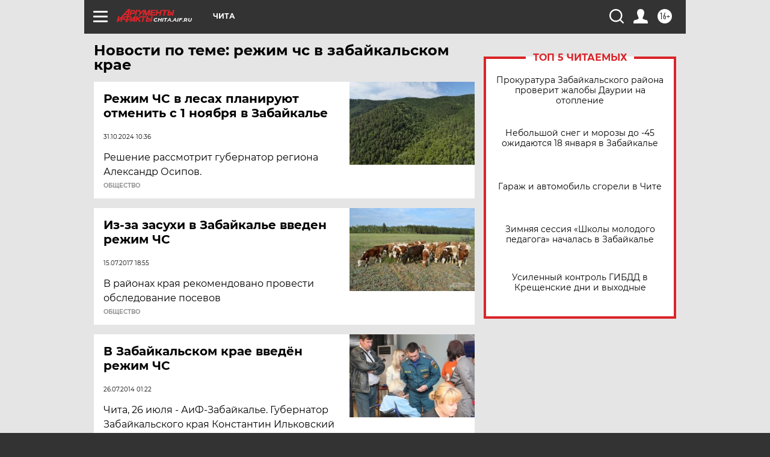

--- FILE ---
content_type: text/html
request_url: https://tns-counter.ru/nc01a**R%3Eundefined*aif_ru/ru/UTF-8/tmsec=aif_ru/332750280***
body_size: -73
content:
339B711C696CA355X1768727381:339B711C696CA355X1768727381